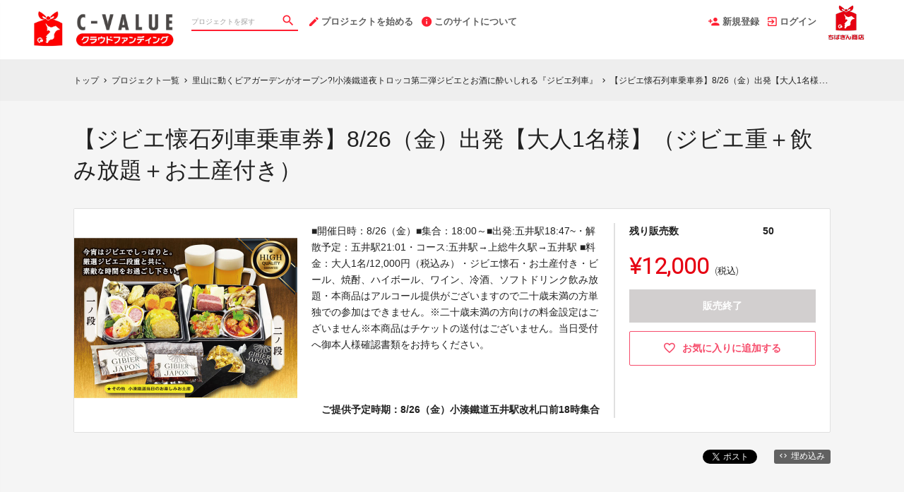

--- FILE ---
content_type: text/html; charset=utf-8
request_url: https://www.c-value.jp/projects/kominato002/rewards/27268
body_size: 11215
content:
<!DOCTYPE html>
<html lang="ja">
<head prefix="og:http://ogp.me/ns# fb:http://ogp.me/ns/fb# website:http://ogp.me/ns/website#">

  <meta http-equiv="X-UA-Compatible" content="IE=edge,chrome=1">
  <meta name="viewport" content="width=device-width,initial-scale=1">

  <script>
  window.dataLayer = window.dataLayer || [];
  dataLayer.push({
    'user_type' : '非会員'
  });
</script>
<!-- Google Tag Manager -->
<script>(function(w,d,s,l,i){w[l]=w[l]||[];w[l].push({'gtm.start':
new Date().getTime(),event:'gtm.js'});var f=d.getElementsByTagName(s)[0],
j=d.createElement(s),dl=l!='dataLayer'?'&l='+l:'';j.async=true;j.src=
'https://www.googletagmanager.com/gtm.js?id='+i+dl;f.parentNode.insertBefore(j,f);
})(window,document,'script','dataLayer','GTM-KHZZBWR');</script>

<script>(function(w,d,s,l,i){w[l]=w[l]||[];w[l].push({'gtm.start':
new Date().getTime(),event:'gtm.js'});var f=d.getElementsByTagName(s)[0],
j=d.createElement(s),dl=l!='dataLayer'?'&l='+l:'';j.async=true;j.src=
'https://www.googletagmanager.com/gtm.js?id='+i+dl;f.parentNode.insertBefore(j,f);
})(window,document,'script','dataLayer','GTM-M46PDNR');</script>
<!-- End Google Tag Manager -->

  <!-- Global site tag (gtag.js) - Google Analytics -->
<script async src="https://www.googletagmanager.com/gtag/js?id=UA-71298494-14"></script>
<script>
  window.dataLayer = window.dataLayer || [];
  function gtag(){dataLayer.push(arguments);}
  gtag('js', new Date());

  gtag('config', 'UA-71298494-14',
    {
      'custom_map': {'dimension1': 'member_type'},
      'member_type': '非会員'
    }
  );

</script>
<!-- End Global site tag (gtag.js) - Google Analytics -->

  

  <title>【ジビエ懐石列車乗車券】8/26（金）出発【大人1名様】（ジビエ重＋飲み放題＋お土産付き） - (里山に動くビアガーデンがオープン?!小湊鐵道夜トロッコ第二弾ジビエとお酒に酔いしれる『ジビエ列車』) | クラウドファンディング - C-VALUE（シーバリュー）クラウドファンディング</title>
<meta charset="utf-8">
<meta name="keywords" content="クラウドファンディング,【ジビエ懐石列車乗車券】8/26（金）出発【大人1名様】（ジビエ重＋飲み放題＋お土産付き）,里山に動くビアガーデンがオープン?!小湊鐵道夜トロッコ第二弾ジビエとお酒に酔いしれる『ジビエ列車』,C-VALUE（シーバリュー）クラウドファンディング,資金調達,クラウドファウンディング,クラウドファインディング">
<meta name="description" content="クラウドファンディング商品：【ジビエ懐石列車乗車券】8/26（金）出発【大人1名様】（ジビエ重＋飲み放題＋お土産付き） - 里山に動くビアガーデンがオープン?!小湊鐵道夜トロッコ第二弾ジビエとお酒に酔いしれる『ジビエ列車』。夜トロッコ特別企画『ナイトトリップ2022』に続き、ご好評いただいた小湊鐵道夜トロッコ特別企画を開催いたします。第二弾は『ジビエ列車』を全8日間【8月19日（金）26日（金）31日（水）9月 2日（金） 9日（金）14日（水）16日（金）30日（金）】でご用意。◆料金：大人1名/12,000円で当日はお酒を飲みながらジビエ弁当と夜の旅をぜひお楽しみください。◆当日の受付は18:00に五井駅小湊鐵道改札口前までお越しください。◆出発五井駅18:47→上総牛久19:32→五井駅21:01到着予定">
<link rel="shortcut icon" href="https://subcdn.en-jine.com/site_images/images/573/6b4f315fd3415e2cca25a21cde131e31.ico?o" >
<meta name="apple-mobile-web-app-title" content="C-VALUE（シーバリュー）クラウドファンディング" />
  <link rel="canonical" href="//www.c-value.jp/projects/kominato002/rewards/27268">
<meta name="robots" content="index,follow">
<meta property="og:title" content="【ジビエ懐石列車乗車券】8/26（金）出発【大人1名様】（ジビエ重＋飲み放題＋お土産付き） | クラウドファンディング- C-VALUE（シーバリュー）クラウドファンディング" />
<meta property="og:description" content="夜トロッコ特別企画『ナイトトリップ2022』に続き、ご好評いただいた小湊鐵道夜トロッコ特別企画を開催いたします。第二弾は『ジビエ列車』を全8日間【8月19日（金）26日（金）31日（水）9月 2日（金） 9日（金）14日（水）16日（金）30日（金）】でご用意。◆料金：大人1名/12,000円で当日はお酒を飲みながらジビエ弁当と夜の旅をぜひお楽しみください。◆当日の受付は18:00に五井駅小湊鐵道改札口前までお越しください。◆出発五井駅18:47→上総牛久19:32→五井駅21:01到着予定" />
<meta property="og:type" content="website" />
<meta property="og:url" content="https://www.c-value.jp/projects/kominato002/rewards/27268"/>
<meta property="og:image" content="https://subcdn.en-jine.com/rewards/images/27268/6c4c7e3c04344b076a5a52b3d1092b88.png?r=640x640&amp;c=640x358" />
<meta property="og:site_name" content="C-VALUE（シーバリュー）クラウドファンディング" />
<meta property="og:locale" content="ja_JP" />
<meta property="fb:admins" content="">
<meta property="fb:app_id" content="1573653512920537">
<meta name="twitter:card" content="summary_large_image">
<meta name="twitter:site" content="@ENjiNE_Official">
<meta name="twitter:title" content="【ジビエ懐石列車乗車券】8/26（金）出発【大人1名様】（ジビエ重＋飲み放題＋お土産付き） | クラウドファンディング- C-VALUE（シーバリュー）クラウドファンディング">
<meta name="twitter:description" content="夜トロッコ特別企画『ナイトトリップ2022』に続き、ご好評いただいた小湊鐵道夜トロッコ特別企画を開催いたします。第二弾は『ジビエ列車』を全8日間【8月19日（金）26日（金）31日（水）9月 2日（金） 9日（金）14日（水）16日（金）30日（金）】でご用意。◆料金：大人1名/12,000円で当日はお酒を飲みながらジビエ弁当と夜の旅をぜひお楽しみください。◆当日の受付は18:00に五井駅小湊鐵道改札口前までお越しください。◆出発五井駅18:47→上総牛久19:32→五井駅21:01到着予定">
<meta name="twitter:image:src" content="https://subcdn.en-jine.com/rewards/images/27268/6c4c7e3c04344b076a5a52b3d1092b88.png?r=640x640&amp;c=640x358">

<meta property="note:type" content="crowdfunding">
<meta property="note:title" content="【ジビエ懐石列車乗車券】8/26（金）出発【大人1名様】（ジビエ重＋飲み放題＋お土産付き） | クラウドファンディング- C-VALUE（シーバリュー）クラウドファンディング">
<meta property="note:image" content="https://subcdn.en-jine.com/rewards/images/27268/6c4c7e3c04344b076a5a52b3d1092b88.png?r=640x640&amp;c=640x358">
<meta property="note:owner" content="">
<meta property="note:target_amount" content="">
<meta property="note:current_amount" content="">
<meta property="note:supporters" content="">
<meta property="note:start_at" content="">
<meta property="note:end_at" content="">
<meta property="note:button_label" content="支援する">


  <link rel="stylesheet" href="https://cdnjs.cloudflare.com/ajax/libs/material-design-iconic-font/2.2.0/css/material-design-iconic-font.min.css">
  <link href="https://fonts.googleapis.com/icon?family=Material+Icons" rel="stylesheet">

  <style>

  :root {
    --service-color: #e60012;
    --service-color-dark-30: #4d0006;
    --service-color-dark-20: #80000a;
    --service-color-dark-10: #b3000e;
    --service-sub-color: #ff1f31;
    --service-sub-color-dark-30: #85000b;
    --service-sub-color-dark-20: #b8000f;
    --service-sub-color-dark-10: #eb0013;
    --service-text-color: #ffffff;
    --service-sub-text-color: #ffffff;
  }
</style>

  <link rel="stylesheet" href="/assets/customer_pc-65a1e5b00ca976edb7c1661a6e90e30765fc38c9b1fb0003229e28c330f25fdb.css" media="all" />


  <script src="/assets/customer-55cd9954a3e045651b63409dad633ec487c14d9061279eb7b543cc9079198d17.js" defer="defer"></script>
  <script src="/assets/javascripts/vendor-36d3195d9390fb43f305.bundle.js" defer="defer"></script>
  <script src="/assets/javascripts/customer-36d3195d9390fb43f305.js" defer="defer"></script>
  <meta name="csrf-param" content="authenticity_token" />
<meta name="csrf-token" content="OlgiWp4mMpL0GJlYDgXFjgX_6aReSmjRyTlwP4OWIho9c_VbZR2KtOKYS8XAgHEGMg9BYbRCRw23ddrOVzAv3w" />

  <style>.async-hide { opacity: 0 !important} </style><!-- google optimize用 -->

  <script type="text/javascript">
  window.twttr = (function(d, s, id) {
    var js, fjs = d.getElementsByTagName(s)[0],
      t = window.twttr || {};
    if (d.getElementById(id)) return t;
    js = d.createElement(s);
    js.id = id;
    js.src = "https://platform.twitter.com/widgets.js";
    fjs.parentNode.insertBefore(js, fjs);

    t._e = [];
    t.ready = function(f) {
      t._e.push(f);
    };

    return t;
  }(document, "script", "twitter-wjs"));
</script>

  <script type="text/javascript">
  (function(d, s, id) {
    var js, fjs = d.getElementsByTagName(s)[0];
    if (d.getElementById(id)) return;
    js = d.createElement(s); js.id = id;
    js.src = "//connect.facebook.net/ja_JP/sdk.js#xfbml=1&version=v17.0&appId=1573653512920537";
    fjs.parentNode.insertBefore(js, fjs);
  }(document, 'script', 'facebook-jssdk'));
  window.fbAsyncInit = function() {
    FB.init({
      appId      : '1573653512920537',
      xfbml      : true,
      version    : 'v17.0'
    });
  };
</script>



</head>
<body itemschope="itemscope" itemtype="http://schema.org/WebPage">
<!-- Google Tag Manager (noscript) -->
<noscript><iframe src="https://www.googletagmanager.com/ns.html?id=GTM-KHZZBWR"
height="0" width="0" style="display:none;visibility:hidden"></iframe></noscript>

<noscript><iframe src="//www.googletagmanager.com/ns.html?id=GTM-M46PDNR"
height="0" width="0" style="display:none;visibility:hidden"></iframe></noscript>

<div id="fb-root"></div>

  <header class="navigation" role="banner" data-target="jsTargetHeader">
<div class="nav-wrapper">

    <div class="navigation-side-menu">
      <a href="javascript:void(0)" class="nav-menu js-menu-trigger sliding-panel-button">
        <span class="sliding-panel-button__icon">
          <i class="zmdi zmdi-menu zmdi-hc-lg"></i>
        </span>
        <span class="sliding-panel-button__label">
          メニュー
        </span>
      </a>
    </div>

    <h1 class="nav-site-logo">
      <a href="/" title="C-VALUEクラウドファンディング" class="nav-site-logo__link">
        <img alt="C-VALUEクラウドファンディング" class="hide-small-screen" src="https://subcdn.en-jine.com/site_images/images/568/8f811f9bf26d1ae259fcb271d739eda1.jpg?o" />
        <img alt="C-VALUEクラウドファンディング" class="show-small-screen" src="https://subcdn.en-jine.com/site_images/images/570/4f1e98cc0d6a6facbf26549452118da1.jpg?o" />
        <span class="hide">C-VALUEクラウドファンディング</span>
      </a>
    </h1>

    <div class="nav-bar" role="navigation" data-test="search">
      <ul class="navigation-menu">
        <li class="nav-link hide-small-screen">
          <div class="nav-link__search" data-target="jsDrawer" data-target-to="jsDrawerSearch">
            <form class="search-form" autocomplete="off" action="/projects" accept-charset="UTF-8" method="get">
              <input type="text" name="word" id="word_head" class="search-form__text" placeholder="プロジェクトを探す" maxlength="50" />
              <button type="submit" class="search-form__btn" aria-label="検索">
                <span class="material-icons"></span>
</button></form>          </div>
        </li>
          <li class="nav-link hide-small-screen">
            <a href="/project_proposal" onclick="gtag('event', 'クリック', {'event_category': 'スタッフ相談', 'event_label': 'ヘッダー'});" title="プロジェクトを始める">
              <i class="zmdi zmdi-edit zmdi-hc-lg mdc-text-amber"></i>プロジェクトを始める
            </a>
          </li>
          <li class="nav-link hide-small-screen">
            <a href="/pages/about" title="このサイトについて">
              <i class="zmdi zmdi-info zmdi-hc-lg mdc-text-amber"></i>このサイトについて
            </a>
          </li>
      </ul>
    </div>

    <div class="navigation-tools">
      <ul class="navigation-menu">
            <li class="nav-link hide-small-screen">
              <a href="/signup" onclick="gtag('event', '会員登録', {'event_category': '共通 - ヘッダー', 'event_label': '新規登録'});">
                <i class="zmdi zmdi-account-add zmdi-hc-lg"></i>新規登録
              </a>
            </li>
          <li class="nav-link hide-small-screen">
            <a href="/login" onclick="gtag('event', '会員登録', {'event_category': '共通 - ヘッダー', 'event_label': 'ログイン'});">
              <i class="zmdi zmdi-sign-in zmdi-hc-lg"></i>ログイン
            </a>
          </li>
          <li class="nav-link show-small-screen">
            <div data-target="jsDrawer" data-target-to="jsDrawerSearch" class="nav-link__icon-text">
              <span class="material-icons search"></span>
              <span class="text">さがす</span>
            </div>
          </li>
            <li class="nav-link show-small-screen">
              <a href="/signup" class="nav-link__icon-text" onclick="gtag('event', '会員登録', {'event_category': '共通 - ヘッダー', 'event_label': '新規登録'});">
                <span class="material-icons signup"></span>
                <span class="text">新規登録</span>
              </a>
            </li>
          <li class="nav-link hide-small-screen">
            <a href="https://cbmnet.co.jp/" target="_blank">
              <img alt="" src="https://subcdn.en-jine.com/site_images/images/567/c1687655e9e9c964cdc601d4ca1dabfc.png?o" />
            </a>
          </li>
      </ul>

    </div>
</div>

<div class="js-menu sliding-panel-content">
  <ul>
        <li>
          <a href="/signup" onclick="gtag('event', '会員登録', {'event_category': 'ハンバーガー', 'event_label': '新規登録'});">
            <div class="c-grid">
              <div class="l10">
                <i class="zmdi zmdi-account-add zmdi-hc-lg"></i>新規登録
              </div>
            </div>
          </a>
        </li>
      <li>
        <a href="/login" onclick="gtag('event', '会員登録', {'event_category': '共通 - ヘッダー', 'event_label': 'ログイン'});">
          <div class="c-grid">
            <div class="l10">
              <i class="zmdi zmdi-sign-in zmdi-hc-lg"></i>ログイン
            </div>
          </div>
        </a>
      </li>
    <li>
  <a href="/projects">
    <i class="zmdi zmdi-search zmdi-hc-lg mdc-text-amber"></i>プロジェクトを探す
  </a>
  <div class="sliding-panel__search-area">
    <form class="search-form" action="/projects" accept-charset="UTF-8" method="get">
      <input type="text" name="word" id="word_slide" class="search-form__text" placeholder="キーワードで探す" maxlength="50" data-target="jsSearchForm" />
      <button type="submit" class="search-form__btn" aria-label="検索">
        <span class="material-icons"></span>
</button></form>  </div>
</li>
  <li>
    <a href="javascript:void(0)" class="js-accordion-trigger">
      <div class="c-grid">
        <div class="l10">
          カテゴリーから探す
        </div>
        <div class="l2 c-text-right pt4">
          <i class="zmdi zmdi-chevron-down zmdi-hc-lg mdc-text-amber"></i>
          <i class="zmdi zmdi-chevron-up zmdi-hc-lg mdc-text-amber"></i>
        </div>
      </div>
    </a>
    <ul class="submenu">
        <li class="sliding-panel__header-sub">
          <a href="/project_tags/food">
            食品　
          </a>
        </li>
        <li class="sliding-panel__header-sub">
          <a href="/project_tags/sweets">
            スイーツ・お菓子
          </a>
        </li>
        <li class="sliding-panel__header-sub">
          <a href="/project_tags/drink-alcohol">
            ドリンク・お酒
          </a>
        </li>
        <li class="sliding-panel__header-sub">
          <a href="/project_tags/category-fashion">
            ファッション・小物
          </a>
        </li>
        <li class="sliding-panel__header-sub">
          <a href="/project_tags/interior">
            インテリア・雑貨・日用品
          </a>
        </li>
        <li class="sliding-panel__header-sub">
          <a href="/project_tags/flower-dried-flower">
            植物・生花・ドライフラワー
          </a>
        </li>
        <li class="sliding-panel__header-sub">
          <a href="/project_tags/beauty">
            コスメ・美容 
          </a>
        </li>
        <li class="sliding-panel__header-sub">
          <a href="/project_tags/experience">
            宿泊　
          </a>
        </li>
        <li class="sliding-panel__header-sub">
          <a href="/project_tags/category-life">
            体験・イベント・地域活性
          </a>
        </li>
        <li class="sliding-panel__header-sub">
          <a href="/project_tags/others">
            その他
          </a>
        </li>
      <li class="sliding-panel__header-sub">
        <a href="/projects">
          すべて見る
        </a>
      </li>
    </ul>

      <li>
        <a href="/project_proposal">
          <i class="zmdi zmdi-edit zmdi-hc-lg mdc-text-amber"></i>プロジェクトを始める
        </a>
      </li>
      <li>
        <a href="/pages/about">
          <i class="zmdi zmdi-info-outline zmdi-hc-lg mdc-text-amber"></i>C-VALUEクラウドファンディングとは
        </a>
      </li>
    <li>
      <a href="/pages/help">
        <i class="zmdi zmdi-help-outline zmdi-hc-lg mdc-text-amber"></i>ヘルプセンター
      </a>
    </li>
  </ul>
</div>
<div class="js-menu-screen sliding-panel-fade-screen">
  <i class="zmdi zmdi-close zmdi-hc-2x"></i>
</div>

</header>

<div class="drawer" data-target="jsDrawerSearch">

  <div class="drawer__screen" data-target="jsDrawerScreen"></div>

  <div class="drawer__inner" data-target="jsDrawerInner">
    <div class="drawer-search" data-test="search">
      <div class="drawer-search__inner">
        <div class="drawer-search__form show-small-screen">
          <form class="search-form" action="/projects" accept-charset="UTF-8" method="get">
            <input type="text" name="word" id="word_drawer" class="search-form__text" autocomplete="off" placeholder="プロジェクトを探す" maxlength="50" data-target="jsSearchForm" />
            <button type="submit" class="search-form__btn" aria-label="検索">
              <span class="material-icons"></span>
</button></form>          <p class="drawer-search__close" data-target="jsDrawerClose" tabindex="0">キャンセル</p>
        </div>

          <div class="drawer-search__category-link">
            <div class="drawer-search__category-title">
              カテゴリーから探す
            </div>
            <div class="drawer-search__category-all">
              <a href="/projects">すべてを見る</a>
            </div>
          </div>
          <div class="drawer-search__category-list">
            <ul>
                <li>
                  <a href="/project_tags/food">
                    食品　
                  </a>
                </li>
                <li>
                  <a href="/project_tags/sweets">
                    スイーツ・お菓子
                  </a>
                </li>
                <li>
                  <a href="/project_tags/drink-alcohol">
                    ドリンク・お酒
                  </a>
                </li>
                <li>
                  <a href="/project_tags/category-fashion">
                    ファッション・小物
                  </a>
                </li>
                <li>
                  <a href="/project_tags/interior">
                    インテリア・雑貨・日用品
                  </a>
                </li>
                <li>
                  <a href="/project_tags/flower-dried-flower">
                    植物・生花・ドライフラワー
                  </a>
                </li>
                <li>
                  <a href="/project_tags/beauty">
                    コスメ・美容 
                  </a>
                </li>
                <li>
                  <a href="/project_tags/experience">
                    宿泊　
                  </a>
                </li>
                <li>
                  <a href="/project_tags/category-life">
                    体験・イベント・地域活性
                  </a>
                </li>
                <li>
                  <a href="/project_tags/others">
                    その他
                  </a>
                </li>
            </ul>
          </div>
      </div>
    </div>
  </div>

</div>





<div class="c-breadcrumb">
    <ul class="c-breadcrumb__list" itemscope itemtype="https://schema.org/BreadcrumbList">
      <li class="c-breadcrumb__item" itemprop="itemListElement" itemscope itemtype="https://schema.org/ListItem">
        <a href="https://www.c-value.jp" itemprop="item">
          <span itemprop="name">トップ</span>
        </a>
        <i class="material-icons">chevron_right</i>
        <meta itemprop="position" content="1" />
      </li>
      <li class="c-breadcrumb__item" itemprop="itemListElement" itemscope itemtype="https://schema.org/ListItem">
        <a href="https://www.c-value.jp/projects" itemprop="item">
          <span itemprop="name">プロジェクト一覧</span>
        </a>
        <i class="material-icons">chevron_right</i>
        <meta itemprop="position" content="2" />
      </li>
      <li class="c-breadcrumb__item" itemprop="itemListElement" itemscope itemtype="https://schema.org/ListItem">
        <a itemprop="item" href="/projects/kominato002">
          <span itemprop="name">里山に動くビアガーデンがオープン?!小湊鐵道夜トロッコ第二弾ジビエとお酒に酔いしれる『ジビエ列車』</span>
</a>        <i class="material-icons">chevron_right</i>
        <meta itemprop="position" content="3" />
      </li>
      <li class="c-breadcrumb__item" itemprop="itemListElement" itemscope itemtype="https://schema.org/ListItem">
        <span itemprop="name">【ジビエ懐石列車乗車券】8/26（金）出発【大人1名様】（ジビエ重＋飲み放題＋お土産付き）</span>
        <meta itemprop="position" content="4" />
      </li>
    </ul>
</div>

<div class="ly-container c-bg-gray pb80">
  <div itemscope itemtype="http://schema.org/Product" class="ly-contents">
    <div class="ly-contents-body reward-body">
      <div class="reward-body__inner">


        <h1 itemprop="name" class="reward-title">【ジビエ懐石列車乗車券】8/26（金）出発【大人1名様】（ジビエ重＋飲み放題＋お土産付き）</h1>
        <section class="reward-lead mb16">
          <div class="reward-lead__img">
            <img alt="【ジビエ懐石列車乗車券】8/26（金）出発【大人1名様】（ジビエ重＋飲み放題＋お土産付き）" src="https://subcdn.en-jine.com/rewards/images/27268/6c4c7e3c04344b076a5a52b3d1092b88.png?r=632x632" />
          </div>

            <div class="reward-lead__discription">
              ■開催日時：8/26（金）■集合：18:00～■出発:五井駅18:47~・解散予定：五井駅21:01・コース:五井駅→上総牛久駅→五井駅 ■料金：大人1名/12,000円（税込み）・ジビエ懐石・お土産付き・ビール、焼酎、ハイボール、ワイン、冷酒、ソフトドリンク飲み放題・本商品はアルコール提供がございますので二十歳未満の方単独での参加はできません。※二十歳未満の方向けの料金設定はございません※本商品はチケットの送付はございません。当日受付へ御本人様確認書類をお持ちください。
                <div class="reward-lead__delivary">
                  ご提供予定時期：8/26（金）小湊鐵道五井駅改札口前18時集合
                </div>
            </div>

            <div class="reward-lead__priceinfo">
              <form class="new_customer_cart_form" id="new_customer_cart_form" action="/cart" accept-charset="UTF-8" method="post"><input type="hidden" name="authenticity_token" value="sm-jtcmoB5T-7D9E-MuNX7nA8zu6IiVUz0HL_bzS_9phUrpWpoWv5RILw_T831_lgYRfDBNlpaszV4htSBn_ng" autocomplete="off" />
              <input autocomplete="off" type="hidden" value="27268" name="customer_cart_form[reward_id]" id="customer_cart_form_reward_id" />
                <section>
                    <div class="ly-block-2 mb16">
                      <div class="cart-summary__label ly-block-main reward-lead__label">
                        残り販売数
                      </div>
                      <div class="cart-summary__status ly-block-side reward-lead__status">
                        50
                      </div>
                    </div>

                  <div class="reward-lead__purchaseinfo">
                    <div class="cart-summary reward-lead__price">
                      <div itemprop="offers" itemscope itemtype="http://schema.org/Offer" class="cart-summary__price font-number">
                        <span class="reward-lead__number">
                          ¥12,000
                        </span>
                        <span class="hide" itemprop="price">12000</span>
                        <span class="hide" itemprop="priceCurrency">JPY</span>
                        <span class="cart-summary__label reward-lead__tax">(税込)</span>
                      </div>
                        <div class="button-raised cart is_disabled mb12">
                          販売終了
                        </div>
                    </div>
                  </div>
                </section>
</form>
                <div class="">
                    <a class="favorite-button" href="/login?return_to_url=%2Fprojects%2Fkominato002%2Frewards%2F27268">
                      <i class="zmdi zmdi-hc-lg zmdi-favorite-outline"></i>
                      <span>お気に入りに追加する</span>
</a>                </div>
            </div>
        </section>

        <div class="share-plugin mb24">
          <ul class="share-plugin__list text-right">
            <li>
              <a class="twitter-share-button" href="https://twitter.com/intent/tweet?text=%E3%80%90%E3%82%B8%E3%83%93%E3%82%A8%E6%87%90%E7%9F%B3%E5%88%97%E8%BB%8A%E4%B9%97%E8%BB%8A%E5%88%B8%E3%80%918%2F26%EF%BC%88%E9%87%91%EF%BC%89%E5%87%BA%E7%99%BA%E3%80%90%E5%A4%A7%E4%BA%BA1%E5%90%8D%E6%A7%98%E3%80%91%EF%BC%88%E3%82%B8%E3%83%93%E3%82%A8%E9%87%8D%EF%BC%8B%E9%A3%B2%E3%81%BF%E6%94%BE%E9%A1%8C%EF%BC%8B%E3%81%8A%E5%9C%9F%E7%94%A3%E4%BB%98%E3%81%8D%EF%BC%89%20%7C%20%E3%82%AF%E3%83%A9%E3%82%A6%E3%83%89%E3%83%95%E3%82%A1%E3%83%B3%E3%83%87%E3%82%A3%E3%83%B3%E3%82%B0-C-VALUE%EF%BC%88%E3%82%B7%E3%83%BC%E3%83%90%E3%83%AA%E3%83%A5%E3%83%BC%EF%BC%89%E3%82%AF%E3%83%A9%E3%82%A6%E3%83%89%E3%83%95%E3%82%A1%E3%83%B3%E3%83%87%E3%82%A3%E3%83%B3%E3%82%B0&url=https://www.c-value.jp/projects/kominato002/rewards/27268&hashtags=クラウドファンディング" >Tweet</a>
            </li>
            <li>
              <div class="fb-share-button" data-href="https://www.c-value.jp/projects/kominato002/rewards/27268" data-layout="button"></div>
            </li>
            <li>
              <a href="javascript:void(0)" class="modalBtn blog-parts-link" data-target="modalBlogParts" onclick="gtag('event', 'モーダルを開く', {'event_category': 'ブログ埋め込み', 'event_label': '【ジビエ懐石列車乗車券】8/26（金）出発【大人1名様】（ジビエ重＋飲み放題＋お土産付き）'});">
                <i class="zmdi zmdi-code"></i>埋め込み
              </a>
            </li>
          </ul>
        </div>
      </div>


      <div class="reward-body__inner">
          <h2 class="title-contents is_bold">このプロジェクトの他の商品</h2>
          <section class="reward-short mb16">
            <ul class="reward-short__list">
                <li>
  <div class="reward-short__item is_hover-tile">
    <div class="reward-short__image">
      <img width="100%" alt="【法人プラン】ジビエ懐石列車乗車券✕10名様（ジビエ重＋飲み放題＋お土産付き）" src="https://subcdn.en-jine.com/rewards/images/27489/e8936610023f32aca06475f85ea908b4.png?r=244x244" />
    </div>
    <div class="reward-short__content">
      <div class="reward-short__title">
        【法人プラン】ジビエ懐石列車乗車券✕10名様（ジビエ重＋飲み放題＋お土産付き）
      </div>

      <div class="reward-short__price font-number">
        ¥120,000
      </div>
      <div class="c-font__size-s c-font__color-alpha-x c-text-right">
        (税込)
      </div>
    </div>
  </div>

  <div class="reward-short__item is_hover-tile is_hidden">
    <a class="reward-short__more" href="/projects/kominato002/rewards/27489">
      <h2 class="reward-short__title mb8">
        【法人プラン】ジビエ懐石列車乗車券✕10名様（ジビエ重＋飲み放題＋お土産付き）
      </h2>
      <h3 class="reward-short__title-sub mb16">
        小湊鐵道株式会社
      </h3>
      <p class="reward-short__description">
        ■開催日時：8/12.19.26.31、9/2.9.14.16.30からご予約ください■集合：18:00～■出発:五井駅18:47~・解散予定：五井駅21:01・コース:五井駅→上総牛久...
      </p>
      <div class="reward-short__botton">
        商品の詳細を見る >
      </div>
</a>  </div>
</li>

                <li>
  <div class="reward-short__item is_hover-tile">
    <div class="reward-short__image">
      <img width="100%" alt="【ジビエ懐石列車乗車券】9/16（金）出発【大人1名様】（ジビエ重＋飲み放題＋お土産付き）" src="https://subcdn.en-jine.com/rewards/images/28618/00ff3a4226e2ceb64fb5dd84b0c49e7a.jpeg?r=244x244" />
    </div>
    <div class="reward-short__content">
      <div class="reward-short__title">
        【ジビエ懐石列車乗車券】9/16（金）出発【大人1名様】（ジビエ重＋飲み放題＋お土産付き）
      </div>

      <div class="reward-short__price font-number">
        ¥12,000
      </div>
      <div class="c-font__size-s c-font__color-alpha-x c-text-right">
        (税込)
      </div>
    </div>
  </div>

  <div class="reward-short__item is_hover-tile is_hidden">
    <a class="reward-short__more" href="/projects/kominato002/rewards/28618">
      <h2 class="reward-short__title mb8">
        【ジビエ懐石列車乗車券】9/16（金）出発【大人1名様】（ジビエ重＋飲み放題＋お土産付き）
      </h2>
      <h3 class="reward-short__title-sub mb16">
        小湊鐵道株式会社
      </h3>
      <p class="reward-short__description">
        ■開催日時：9/16（金）■集合：18:00～■出発:五井駅18:47~・解散予定：五井駅21:01・コース:五井駅→上総牛久駅→五井駅 ■料金：大人1名/12,000円（税込み）・ジビ...
      </p>
      <div class="reward-short__botton">
        商品の詳細を見る >
      </div>
</a>  </div>
</li>

                <li>
  <div class="reward-short__item is_hover-tile">
    <div class="reward-short__image">
      <img width="100%" alt="【ジビエ懐石列車乗車券】9/30（金）出発【大人1名様】（ジビエ重＋飲み放題＋お土産付き）" src="https://subcdn.en-jine.com/rewards/images/27272/82c70672ddcbc3a2ed5e4d96ffb54517.png?r=244x244" />
    </div>
    <div class="reward-short__content">
      <div class="reward-short__title">
        【ジビエ懐石列車乗車券】9/30（金）出発【大人1名様】（ジビエ重＋飲み放題＋お土産付き）
      </div>

      <div class="reward-short__price font-number">
        ¥12,000
      </div>
      <div class="c-font__size-s c-font__color-alpha-x c-text-right">
        (税込)
      </div>
    </div>
  </div>

  <div class="reward-short__item is_hover-tile is_hidden">
    <a class="reward-short__more" href="/projects/kominato002/rewards/27272">
      <h2 class="reward-short__title mb8">
        【ジビエ懐石列車乗車券】9/30（金）出発【大人1名様】（ジビエ重＋飲み放題＋お土産付き）
      </h2>
      <h3 class="reward-short__title-sub mb16">
        小湊鐵道株式会社
      </h3>
      <p class="reward-short__description">
        ■開催日時：9/30（金）■集合：18:00～■出発:五井駅18:47~・解散予定：五井駅21:01・コース:五井駅→上総牛久駅→五井駅 ■料金：大人1名/12,000円（税込み）・ジビ...
      </p>
      <div class="reward-short__botton">
        商品の詳細を見る >
      </div>
</a>  </div>
</li>

                <li>
  <div class="reward-short__item is_hover-tile">
    <div class="reward-short__image">
      <img width="100%" alt="【ジビエ懐石列車乗車券】8/19（金）出発【大人1名様】（ジビエ重＋飲み放題＋お土産付き）" src="https://subcdn.en-jine.com/rewards/images/27267/6d262f809dbd4174d8277ef4382e656f.png?r=244x244" />
    </div>
    <div class="reward-short__content">
      <div class="reward-short__title">
        【ジビエ懐石列車乗車券】8/19（金）出発【大人1名様】（ジビエ重＋飲み放題＋お土産付き）
      </div>

      <div class="reward-short__price font-number">
        ¥12,000
      </div>
      <div class="c-font__size-s c-font__color-alpha-x c-text-right">
        (税込)
      </div>
    </div>
  </div>

  <div class="reward-short__item is_hover-tile is_hidden">
    <a class="reward-short__more" href="/projects/kominato002/rewards/27267">
      <h2 class="reward-short__title mb8">
        【ジビエ懐石列車乗車券】8/19（金）出発【大人1名様】（ジビエ重＋飲み放題＋お土産付き）
      </h2>
      <h3 class="reward-short__title-sub mb16">
        小湊鐵道株式会社
      </h3>
      <p class="reward-short__description">
        ■開催日時：8/19（金）■集合：18:00～■出発:五井駅18:47~・解散予定：五井駅21:01・コース:五井駅→上総牛久駅→五井駅 ■料金：大人1名/12,000円（税込み）・ジビ...
      </p>
      <div class="reward-short__botton">
        商品の詳細を見る >
      </div>
</a>  </div>
</li>

                <li>
  <div class="reward-short__item is_hover-tile">
    <div class="reward-short__image">
      <img width="100%" alt="【ジビエ懐石列車乗車券】9/16（金）出発【大人1名様】（ジビエ重＋飲み放題＋お土産付き）" src="https://subcdn.en-jine.com/rewards/images/28571/fe312104601661216b9a2334e61a2a18.jpeg?r=244x244" />
    </div>
    <div class="reward-short__content">
      <div class="reward-short__title">
        【ジビエ懐石列車乗車券】9/16（金）出発【大人1名様】（ジビエ重＋飲み放題＋お土産付き）
      </div>

      <div class="reward-short__price font-number">
        ¥12,000
      </div>
      <div class="c-font__size-s c-font__color-alpha-x c-text-right">
        (税込)
      </div>
    </div>
  </div>

  <div class="reward-short__item is_hover-tile is_hidden">
    <a class="reward-short__more" href="/projects/kominato002/rewards/28571">
      <h2 class="reward-short__title mb8">
        【ジビエ懐石列車乗車券】9/16（金）出発【大人1名様】（ジビエ重＋飲み放題＋お土産付き）
      </h2>
      <h3 class="reward-short__title-sub mb16">
        小湊鐵道株式会社
      </h3>
      <p class="reward-short__description">
        ■開催日時：9/16（金）■集合：18:00～■出発:五井駅18:47~・解散予定：五井駅21:01・コース:五井駅→上総牛久駅→五井駅 ■料金：大人1名/12,000円（税込み）・ジビ...
      </p>
      <div class="reward-short__botton">
        商品の詳細を見る >
      </div>
</a>  </div>
</li>

                <li>
  <div class="reward-short__item is_hover-tile">
    <div class="reward-short__image">
      <img width="100%" alt="【ジビエ懐石列車乗車券】8/31（水）出発【大人1名様】（ジビエ重＋飲み放題＋お土産付き）" src="https://subcdn.en-jine.com/rewards/images/27273/b592030378ec6babaf536ebe4ffd73d9.png?r=244x244" />
    </div>
    <div class="reward-short__content">
      <div class="reward-short__title">
        【ジビエ懐石列車乗車券】8/31（水）出発【大人1名様】（ジビエ重＋飲み放題＋お土産付き）
      </div>

      <div class="reward-short__price font-number">
        ¥12,000
      </div>
      <div class="c-font__size-s c-font__color-alpha-x c-text-right">
        (税込)
      </div>
    </div>
  </div>

  <div class="reward-short__item is_hover-tile is_hidden">
    <a class="reward-short__more" href="/projects/kominato002/rewards/27273">
      <h2 class="reward-short__title mb8">
        【ジビエ懐石列車乗車券】8/31（水）出発【大人1名様】（ジビエ重＋飲み放題＋お土産付き）
      </h2>
      <h3 class="reward-short__title-sub mb16">
        小湊鐵道株式会社
      </h3>
      <p class="reward-short__description">
        ■開催日時：8/31（水）■集合：18:00～■出発:五井駅18:47~・解散予定：五井駅21:01・コース:五井駅→上総牛久駅→五井駅  ■料金：大人1名/12,000円（税込み）・ジ...
      </p>
      <div class="reward-short__botton">
        商品の詳細を見る >
      </div>
</a>  </div>
</li>

                <li>
  <div class="reward-short__item is_hover-tile">
    <div class="reward-short__image">
      <img width="100%" alt="【ジビエ懐石列車乗車券】9/2（金）出発【大人1名様】（ジビエ重＋飲み放題＋お土産付き）" src="https://subcdn.en-jine.com/rewards/images/27269/e3cdbecb9d1d800964e29883de790efe.png?r=244x244" />
    </div>
    <div class="reward-short__content">
      <div class="reward-short__title">
        【ジビエ懐石列車乗車券】9/2（金）出発【大人1名様】（ジビエ重＋飲み放題＋お土産付き）
      </div>

      <div class="reward-short__price font-number">
        ¥12,000
      </div>
      <div class="c-font__size-s c-font__color-alpha-x c-text-right">
        (税込)
      </div>
    </div>
  </div>

  <div class="reward-short__item is_hover-tile is_hidden">
    <a class="reward-short__more" href="/projects/kominato002/rewards/27269">
      <h2 class="reward-short__title mb8">
        【ジビエ懐石列車乗車券】9/2（金）出発【大人1名様】（ジビエ重＋飲み放題＋お土産付き）
      </h2>
      <h3 class="reward-short__title-sub mb16">
        小湊鐵道株式会社
      </h3>
      <p class="reward-short__description">
        ■開催日時：9/2（金）■集合：18:00～■出発:五井駅18:47~・解散予定：五井駅21:01・コース:五井駅→上総牛久駅→五井駅 ■料金：大人1名/12,000円（税込み）・ジビエ...
      </p>
      <div class="reward-short__botton">
        商品の詳細を見る >
      </div>
</a>  </div>
</li>

                <li>
  <div class="reward-short__item is_hover-tile">
    <div class="reward-short__image">
      <img width="100%" alt="【ジビエ懐石列車乗車券】9/9（金）出発【大人1名様】（ジビエ重＋飲み放題＋お土産付き）" src="https://subcdn.en-jine.com/rewards/images/27270/f8ddf6108e01d9825df4435754742935.png?r=244x244" />
    </div>
    <div class="reward-short__content">
      <div class="reward-short__title">
        【ジビエ懐石列車乗車券】9/9（金）出発【大人1名様】（ジビエ重＋飲み放題＋お土産付き）
      </div>

      <div class="reward-short__price font-number">
        ¥12,000
      </div>
      <div class="c-font__size-s c-font__color-alpha-x c-text-right">
        (税込)
      </div>
    </div>
  </div>

  <div class="reward-short__item is_hover-tile is_hidden">
    <a class="reward-short__more" href="/projects/kominato002/rewards/27270">
      <h2 class="reward-short__title mb8">
        【ジビエ懐石列車乗車券】9/9（金）出発【大人1名様】（ジビエ重＋飲み放題＋お土産付き）
      </h2>
      <h3 class="reward-short__title-sub mb16">
        小湊鐵道株式会社
      </h3>
      <p class="reward-short__description">
        ■開催日時：9/9（金）■集合：18:00～■出発:五井駅18:47~・解散予定：五井駅21:01・コース:五井駅→上総牛久駅→五井駅 ■料金：大人1名/12,000円（税込み）・ジビエ...
      </p>
      <div class="reward-short__botton">
        商品の詳細を見る >
      </div>
</a>  </div>
</li>

                <li>
  <div class="reward-short__item is_hover-tile">
    <div class="reward-short__image">
      <img width="100%" alt="【ジビエ懐石列車乗車券】9/14（水）出発【大人1名様】（ジビエ重＋飲み放題＋お土産付き）" src="https://subcdn.en-jine.com/rewards/images/27274/d146093d044dcfa50453d568ec799bc0.png?r=244x244" />
    </div>
    <div class="reward-short__content">
      <div class="reward-short__title">
        【ジビエ懐石列車乗車券】9/14（水）出発【大人1名様】（ジビエ重＋飲み放題＋お土産付き）
      </div>

      <div class="reward-short__price font-number">
        ¥12,000
      </div>
      <div class="c-font__size-s c-font__color-alpha-x c-text-right">
        (税込)
      </div>
    </div>
  </div>

  <div class="reward-short__item is_hover-tile is_hidden">
    <a class="reward-short__more" href="/projects/kominato002/rewards/27274">
      <h2 class="reward-short__title mb8">
        【ジビエ懐石列車乗車券】9/14（水）出発【大人1名様】（ジビエ重＋飲み放題＋お土産付き）
      </h2>
      <h3 class="reward-short__title-sub mb16">
        小湊鐵道株式会社
      </h3>
      <p class="reward-short__description">
        ■開催日時：9/14（水）■集合：18:00～■出発:五井駅18:47~・解散予定：五井駅21:01・コース:五井駅→上総牛久駅→五井駅 ■料金：大人1名/12,000円（税込み）・ジビ...
      </p>
      <div class="reward-short__botton">
        商品の詳細を見る >
      </div>
</a>  </div>
</li>

                <li>
  <div class="reward-short__item is_hover-tile">
    <div class="reward-short__image">
      <img width="100%" alt="【ジビエ懐石列車乗車券】9/16（金）出発【大人1名様】（ジビエ重＋飲み放題＋お土産付き）" src="https://subcdn.en-jine.com/rewards/images/27271/761d6247ed5b6d12c075bc360fedaae8.png?r=244x244" />
    </div>
    <div class="reward-short__content">
      <div class="reward-short__title">
        【ジビエ懐石列車乗車券】9/16（金）出発【大人1名様】（ジビエ重＋飲み放題＋お土産付き）
      </div>

      <div class="reward-short__price font-number">
        ¥12,000
      </div>
      <div class="c-font__size-s c-font__color-alpha-x c-text-right">
        (税込)
      </div>
    </div>
  </div>

  <div class="reward-short__item is_hover-tile is_hidden">
    <a class="reward-short__more" href="/projects/kominato002/rewards/27271">
      <h2 class="reward-short__title mb8">
        【ジビエ懐石列車乗車券】9/16（金）出発【大人1名様】（ジビエ重＋飲み放題＋お土産付き）
      </h2>
      <h3 class="reward-short__title-sub mb16">
        小湊鐵道株式会社
      </h3>
      <p class="reward-short__description">
        ■開催日時：9/16（金）■集合：18:00～■出発:五井駅18:47~・解散予定：五井駅21:01・コース:五井駅→上総牛久駅→五井駅 ■料金：大人1名/12,000円（税込み）・ジビ...
      </p>
      <div class="reward-short__botton">
        商品の詳細を見る >
      </div>
</a>  </div>
</li>

            </ul>
          </section>

          <section class="reward-project">
            <div class="reward-project__img">
              <a href="/projects/kominato002">
                <img alt="クラウドファンディングプロジェクト：里山に動くビアガーデンがオープン?!小湊鐵道夜トロッコ第二弾ジビエとお酒に酔いしれる『ジビエ列車』" src="https://subcdn.en-jine.com/projects/images/4187/7b10bc94a8f13cd4258a57909430900c.jpg?r=925x520&amp;c=920x520" />
</a>            </div>
            <div class="reward-project__discription">
              <h3 class="reward-project__title">
                <a href="/projects/kominato002">
                  里山に動くビアガーデンがオープン?!小湊鐵道夜トロッコ第二弾ジビエとお酒に酔いしれる『ジビエ列車』
</a>              </h3>
              <p class="reward-project__detail" data-target="jsEllipsis">夜トロッコ特別企画『ナイトトリップ2022』に続き、ご好評いただいた小湊鐵道夜トロッコ特別企画を開催いたします。第二弾は『ジビエ列車』を全8日間【8月19日（金）26日（金）31日（水）9月 2日（金） 9日（金）14日（水）16日（金）30日（金）】でご用意。◆料金：大人1名/12,000円で当日はお酒を飲みながらジビエ弁当と夜の旅をぜひお楽しみください。◆当日の受付は18:00に五井駅小湊鐵道改札口前までお越しください。◆出発五井駅18:47→上総牛久19:32→五井駅21:01到着予定</p>
              <div class="reward-project__button">
                <a href="/projects/kominato002">
                  <div class="button-raised gray is_large is_arrow">
                    プロジェクトを見る
                  </div>
</a>              </div>
            </div>
          </section>
      </div>

    </div>
  </div>
</div>

<div class="modal-block modalBlogParts" data-target="jsModalBlock">
  <div class="modal-content project-parts-modal">
    <div class="content-inner-base">
      <h2 class="project-parts-modal__title">HTMLコードの埋め込み</h2>
      <h3 class="project-parts-modal__text">下記のコードをコピーして、あなたのWebサイトやブログのHTMLにペーストすると、プロジェクト概要が表示されます。</h3>

      <div class="ly-contents c-bg-gray pb80" data-target="jsTabBlock">
        <div class="project-parts-tab">
          <div class="project-parts-tab-in">
            <ul class="project-parts-tab__list tabPagerNavi">
              <li class="is_active">
                <a href="javascript:void(0)" class="pageDefaultNavi" data-target="pageDefault" data-tab-scroll="false">
                  <div class="project-parts-tab__item">
                    300x466 px
                  </div>
                </a>
              </li>
              <li>
                <a href="javascript:void(0)" class="pageSpNavi" data-target="pageSp" data-tab-scroll="false">
                  <div class="project-parts-tab__item">
                    96x236 px
                  </div>
                </a>
              </li>
            </ul>
          </div>
        </div>

        <div class="ly-contents-body">
          <ul class="tabPagerBlock">
            <li class="pageDefault">
              <div class="project-parts-modal__block-2">
                <div class="project-parts-modal__block-main">
                <iframe src="https://widget.en-jine.com/projects/kominato002/rewards/27268/widget/300x466?site=cvalue&amp;type=default" width="300px" height="466px" frameborder="0" scrolling="no"></iframe>
                </div>
                <div class="project-parts-modal__block-side">
                  <textarea id="reward-default-textarea" class="project-parts-modal__textarea" onclick="this.focus();this.select()">&lt;iframe  scrolling="no" frameborder="0" style="border:none; overflow:hidden; width:300px; height:466px;" allowtransparency="true" src="https://widget.en-jine.com/projects/kominato002/rewards/27268/widget/300x466?site=cvalue&amp;type=default"&gt;&lt;/iframe&gt;&lt;div style="margin-right:4px;font-size:11px;line-height:11px;"&gt;by&lt;a href="https://www.c-value.jp/" target="_blank" style="margin-left:4px;color:#888;font-weight:bold;"&gt;クラウドファンディング | C-VALUEクラウドファンディング&lt;/a&gt;&lt;/div&gt;</textarea>
                  <a class="project-parts-modal__copy-button"
                     href="javascript:void(0)"
                     onclick="$('#reward-default-textarea').focus(); $('#reward-default-textarea').select();document.execCommand('copy') ? alert('クリップボードにコピーしました。') : alert('こちらの環境ではコピーできませんでした。お手数ですが直接選択してコピーをしてください。'); gtag('event', 'コピー', {'event_category': 'ブログ埋め込み', 'event_label': '[300×466]【ジビエ懐石列車乗車券】8/26（金）出発【大人1名様】（ジビエ重＋飲み放題＋お土産付き）'}); return false;">コピーする
                  </a>
                </div>
              </div>
            </li>

            <li class="pageSp hide">
              <div class="project-parts-modal__block-small">
                <div class="project-parts-modal__block-small-main">
                  <iframe src="https://widget.en-jine.com/projects/kominato002/rewards/27268/widget/96x236?site=cvalue&amp;type=default" width="96px" height="236px" frameborder="0" scrolling="no"></iframe>
                  </iframe>
                </div>
                <div class="project-parts-modal__block-small-side">
                  <textarea id="reward-sp-textarea" class="project-parts-modal__block-small-textarea" onclick="this.focus();this.select()">&lt;iframe  scrolling="no" frameborder="0" style="border:none; overflow:hidden; width:96px; height:236px;" allowtransparency="true" src="https://widget.en-jine.com/projects/kominato002/rewards/27268/widget/96x236?site=cvalue&amp;type=default"&gt;&lt;/iframe&gt;</textarea>
                  <a class="project-parts-modal__copy-button" href="javascript:void(0)"
                     onclick="$('#reward-sp-textarea').focus(); $('#reward-sp-textarea').select();document.execCommand('copy') ? alert('クリップボードにコピーしました。') : alert('こちらの環境ではコピーできませんでした。お手数ですが直接選択してコピーをしてください。'); gtag('event', 'コピー', {'event_category': 'ブログ埋め込み', 'event_label': '[96×236]【ジビエ懐石列車乗車券】8/26（金）出発【大人1名様】（ジビエ重＋飲み放題＋お土産付き）'}); return false;">コピーする
                  </a>
                </div>
              </div>
            </li>
          </ul>
        </div>
      </div>
    </div>
    <div class="modal-close modalClose"></div>
  </div>
</div>



<footer class="footer-normal" data-target="jsTargetFooter">

    <div class="footer-normal__logo">
      <a href="https://cbmnet.co.jp/" target="_blank">
        <img alt="" src="https://subcdn.en-jine.com/site_images/images/569/0ef44d69eb28c9e366f408944549164c.png?o" />
      </a>
    </div>
  <ul class="footer-normal__link">
      <li><a href="/terms">購入者向け利用規約</a></li> |
  <li><a href="/company">ちばぎん商店について</a></li> |
  <li><a href="/policy">個人情報のお取り扱いについて</a></li> |

      <li><a href="/external_policies">外部送信ポリシー</a></li> |
    <li><a href="/pages/help">ヘルプセンター</a></li> |
    <li><a href="/inquiry/new">お問い合わせ</a></li>
  </ul>

  <div class="footer-normal__bottom">
    <hr>
    <ul>
      <li>
          <div class="footer-normal__bottom-icon">
            <img class="footer-normal__bottom-logo" src="https://subcdn.en-jine.com/site_images/images/572/417df45ecdc5288d7523309d372b7992.png?o" />
          </div>
        <div class="footer-normal__bottom-text">©️2023 Chibagin Market Co., Ltd.</div>
      </li>
    </ul>
  </div>

</footer>









</body>
</html>


--- FILE ---
content_type: text/html; charset=utf-8
request_url: https://widget.en-jine.com/projects/kominato002/rewards/27268/widget/300x466?site=cvalue&type=default
body_size: 2441
content:
<!DOCTYPE html>
<html lang="ja">
  <head>
    <meta charset="utf-8">
    <meta name="viewport" content="width=device-width, initial-scale=1">
    <meta http-equiv="X-UA-Compatible" content="IE=edge">
    <meta name="description" content="">
    <meta name="author" content="">
    <meta name="robots" content="noindex, nofollow">
    <link rel="stylesheet" href="https://cdnjs.cloudflare.com/ajax/libs/material-design-iconic-font/2.2.0/css/material-design-iconic-font.min.css">
    <style>

  :root {
    --service-color: #e60012;
    --service-color-dark-30: #4d0006;
    --service-color-dark-20: #80000a;
    --service-color-dark-10: #b3000e;
    --service-sub-color: #ff1f31;
    --service-sub-color-dark-30: #85000b;
    --service-sub-color-dark-20: #b8000f;
    --service-sub-color-dark-10: #eb0013;
    --service-text-color: #ffffff;
    --service-sub-text-color: #ffffff;
  }
</style>

    <link rel="stylesheet" href="/assets/customer_pc-65a1e5b00ca976edb7c1661a6e90e30765fc38c9b1fb0003229e28c330f25fdb.css" media="all" />
    <title></title>
  </head>
  <body>
    <section class="reward-parts-default">
  <ul class="reward-parts-default__list">
    <li class="reward-parts-default__item">
      <div class="reward-parts-default__image">
        <a href="https://www.c-value.jp/projects/kominato002/rewards/27268?quantity=1&amp;reward_id=27268&amp;site=cvalue&amp;type=default" target="_blank" rel="nofollow">
          <img width="100%" src="https://subcdn.en-jine.com/rewards/images/27268/6c4c7e3c04344b076a5a52b3d1092b88.png?r=300x300" />
        </a>
      </div>

      <div class="reward-parts-default__content">
        <a href="https://www.c-value.jp/projects/kominato002/rewards/27268?quantity=1&amp;reward_id=27268&amp;site=cvalue&amp;type=default" target="_blank" rel="nofollow">
          <h3 class="reward-parts-default__title">
            【ジビエ懐石列車乗車券】8/26（金）出発【大人1名様】（ジビエ...
          </h3>

          <div class="reward-parts-default__block mb12">
            <div class="reward-parts-default__price">¥12,000</div>
            <div class="reward-parts-default__text" style="font-size: 11px;">（税込・送料込）</div>
          </div>
        </a>

          <div class="button-raised is_disabled is_blog-parts">
            購入終了
          </div>
      </div>
    </li>
  </ul>
</section>

  </body>
</html>


--- FILE ---
content_type: text/html; charset=utf-8
request_url: https://widget.en-jine.com/projects/kominato002/rewards/27268/widget/96x236?site=cvalue&type=default
body_size: 2376
content:
<!DOCTYPE html>
<html lang="ja">
  <head>
    <meta charset="utf-8">
    <meta name="viewport" content="width=device-width, initial-scale=1">
    <meta http-equiv="X-UA-Compatible" content="IE=edge">
    <meta name="description" content="">
    <meta name="author" content="">
    <meta name="robots" content="noindex, nofollow">
    <link rel="stylesheet" href="https://cdnjs.cloudflare.com/ajax/libs/material-design-iconic-font/2.2.0/css/material-design-iconic-font.min.css">
    <style>

  :root {
    --service-color: #e60012;
    --service-color-dark-30: #4d0006;
    --service-color-dark-20: #80000a;
    --service-color-dark-10: #b3000e;
    --service-sub-color: #ff1f31;
    --service-sub-color-dark-30: #85000b;
    --service-sub-color-dark-20: #b8000f;
    --service-sub-color-dark-10: #eb0013;
    --service-text-color: #ffffff;
    --service-sub-text-color: #ffffff;
  }
</style>

    <link rel="stylesheet" href="/assets/customer_pc-65a1e5b00ca976edb7c1661a6e90e30765fc38c9b1fb0003229e28c330f25fdb.css" media="all" />
    <title></title>
  </head>
  <body>
    <section class="reward-parts-sp">
  <ul class="reward-parts-sp__list">
    <li class="reward-parts-sp__item">
      <div class="reward-parts-sp__image">
        <a href="https://www.c-value.jp/projects/kominato002/rewards/27268?quantity=1&amp;reward_id=27268&amp;site=cvalue&amp;type=default" target="_blank" rel="nofollow">
          <img width="100%" src="https://subcdn.en-jine.com/rewards/images/27268/6c4c7e3c04344b076a5a52b3d1092b88.png?r=300x300" />
        </a>
      </div>

      <div class="reward-parts-sp__content">
        <a href="https://www.c-value.jp/projects/kominato002/rewards/27268?quantity=1&amp;reward_id=27268&amp;site=cvalue&amp;type=default" target="_blank" rel="nofollow">
          <h3 class="reward-parts-sp__title h72">
            【ジビエ懐石列車乗車券】8/26（金）出発【大人1名様】（ジビエ...
          </h3>

          <div class="reward-parts-sp__block mb8">
            <div class="reward-parts-sp__price">¥12,000</div>
            <div class="reward-parts-sp__text">（税込・送料込）</div>
          </div>
        </a>

          <div class="button-raised is_disabled is_blog-parts-s">
            購入終了
          </div>
      </div>
    </li>
  </ul>
</section>

  </body>
</html>
